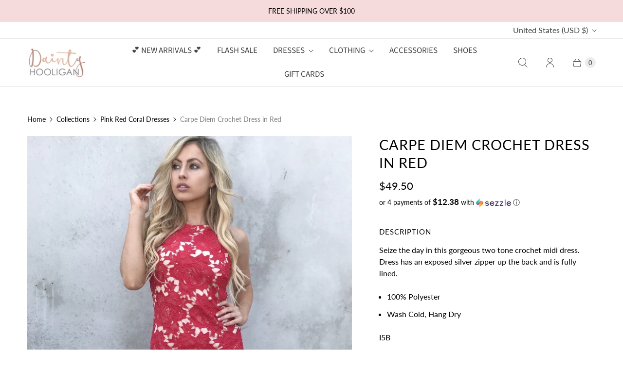

--- FILE ---
content_type: text/javascript; charset=utf-8
request_url: https://www.daintyhooligan.com/products/carpe-diem-crochet-dress-in-red.js
body_size: 762
content:
{"id":1625132073021,"title":"Carpe Diem Crochet Dress in Red","handle":"carpe-diem-crochet-dress-in-red","description":"\u003ch4\u003eDescription\u003c\/h4\u003e\n\u003cp\u003eSeize the day in this gorgeous two tone crochet midi dress. Dress has an exposed silver zipper up the back and is fully lined.\u003c\/p\u003e\n\u003cul\u003e\n\u003cli\u003e100% Polyester\u003c\/li\u003e\n\u003cli\u003eWash Cold, Hang Dry\u003c\/li\u003e\n\u003c\/ul\u003e\n\u003cp\u003eI5B\u003c\/p\u003e\n\u003ch4\u003eSize \u0026amp; Fit\u003c\/h4\u003e\n\u003cul\u003e\n\u003cli\u003eModel is wearing size small\u003c\/li\u003e\n\u003cli\u003eMeasurements taken from size small\u003c\/li\u003e\n\u003cli\u003eLength: 36\"\u003c\/li\u003e\n\u003cli\u003eClick here for our\u003cspan\u003e \u003c\/span\u003e\u003ca href=\"https:\/\/www.daintyhooligan.com\/pages\/size-chart\" target=\"_blank\" rel=\"noopener noreferrer\"\u003esize chart\u003c\/a\u003e\n\u003c\/li\u003e\n\u003c\/ul\u003e\n\u003ch4\u003eModel Info\u003c\/h4\u003e\n\u003cul\u003e\n\u003cli\u003eHeight: 5'9”\u003c\/li\u003e\n\u003cli\u003eBust: 34\"\u003c\/li\u003e\n\u003cli\u003eWaist: 25\"\u003c\/li\u003e\n\u003cli\u003eHips: 32\"\u003c\/li\u003e\n\u003c\/ul\u003e","published_at":"2018-12-05T15:19:15-08:00","created_at":"2018-12-06T07:03:21-08:00","vendor":"Just Me","type":"Dresses","tags":["cf-size-large","cf-size-medium","INV. #56238"],"price":4950,"price_min":4950,"price_max":4950,"available":true,"price_varies":false,"compare_at_price":null,"compare_at_price_min":0,"compare_at_price_max":0,"compare_at_price_varies":false,"variants":[{"id":13541885018173,"title":"Small","option1":"Small","option2":null,"option3":null,"sku":"I5B - JMD10348 - RED","requires_shipping":true,"taxable":true,"featured_image":null,"available":false,"name":"Carpe Diem Crochet Dress in Red - Small","public_title":"Small","options":["Small"],"price":4950,"weight":0,"compare_at_price":null,"inventory_quantity":0,"inventory_management":"shopify","inventory_policy":"deny","barcode":"85018173","requires_selling_plan":false,"selling_plan_allocations":[]},{"id":13541885050941,"title":"Medium","option1":"Medium","option2":null,"option3":null,"sku":"I5B - JMD10348 - RED","requires_shipping":true,"taxable":true,"featured_image":null,"available":true,"name":"Carpe Diem Crochet Dress in Red - Medium","public_title":"Medium","options":["Medium"],"price":4950,"weight":0,"compare_at_price":null,"inventory_quantity":1,"inventory_management":"shopify","inventory_policy":"deny","barcode":"85050941","requires_selling_plan":false,"selling_plan_allocations":[]},{"id":13541885083709,"title":"Large","option1":"Large","option2":null,"option3":null,"sku":"I5B - JMD10348 - RED","requires_shipping":true,"taxable":true,"featured_image":null,"available":false,"name":"Carpe Diem Crochet Dress in Red - Large","public_title":"Large","options":["Large"],"price":4950,"weight":0,"compare_at_price":null,"inventory_quantity":0,"inventory_management":"shopify","inventory_policy":"deny","barcode":"85083709","requires_selling_plan":false,"selling_plan_allocations":[]}],"images":["\/\/cdn.shopify.com\/s\/files\/1\/0242\/3567\/products\/AB26D6FF-FF83-4815-93A5-100F531F9298-381019.jpg?v=1599616425","\/\/cdn.shopify.com\/s\/files\/1\/0242\/3567\/products\/4BC297E0-C93A-47F1-B604-678909D1E9E1-419608.jpg?v=1599616425","\/\/cdn.shopify.com\/s\/files\/1\/0242\/3567\/products\/D0752418-7337-4AEC-96D6-9B115D9D96FB-215822.jpg?v=1599616425"],"featured_image":"\/\/cdn.shopify.com\/s\/files\/1\/0242\/3567\/products\/AB26D6FF-FF83-4815-93A5-100F531F9298-381019.jpg?v=1599616425","options":[{"name":"Size","position":1,"values":["Small","Medium","Large"]}],"url":"\/products\/carpe-diem-crochet-dress-in-red","media":[{"alt":"Carpe Diem Crochet Dress in Red - Dainty Hooligan","id":6411879972925,"position":1,"preview_image":{"aspect_ratio":1.0,"height":2048,"width":2048,"src":"https:\/\/cdn.shopify.com\/s\/files\/1\/0242\/3567\/products\/AB26D6FF-FF83-4815-93A5-100F531F9298-381019.jpg?v=1599616425"},"aspect_ratio":1.0,"height":2048,"media_type":"image","src":"https:\/\/cdn.shopify.com\/s\/files\/1\/0242\/3567\/products\/AB26D6FF-FF83-4815-93A5-100F531F9298-381019.jpg?v=1599616425","width":2048},{"alt":"Carpe Diem Crochet Dress in Red - Dainty Hooligan","id":6411880005693,"position":2,"preview_image":{"aspect_ratio":1.0,"height":2046,"width":2045,"src":"https:\/\/cdn.shopify.com\/s\/files\/1\/0242\/3567\/products\/4BC297E0-C93A-47F1-B604-678909D1E9E1-419608.jpg?v=1599616425"},"aspect_ratio":1.0,"height":2046,"media_type":"image","src":"https:\/\/cdn.shopify.com\/s\/files\/1\/0242\/3567\/products\/4BC297E0-C93A-47F1-B604-678909D1E9E1-419608.jpg?v=1599616425","width":2045},{"alt":"Carpe Diem Crochet Dress in Red - Dainty Hooligan","id":6411880038461,"position":3,"preview_image":{"aspect_ratio":1.0,"height":2048,"width":2048,"src":"https:\/\/cdn.shopify.com\/s\/files\/1\/0242\/3567\/products\/D0752418-7337-4AEC-96D6-9B115D9D96FB-215822.jpg?v=1599616425"},"aspect_ratio":1.0,"height":2048,"media_type":"image","src":"https:\/\/cdn.shopify.com\/s\/files\/1\/0242\/3567\/products\/D0752418-7337-4AEC-96D6-9B115D9D96FB-215822.jpg?v=1599616425","width":2048}],"requires_selling_plan":false,"selling_plan_groups":[]}